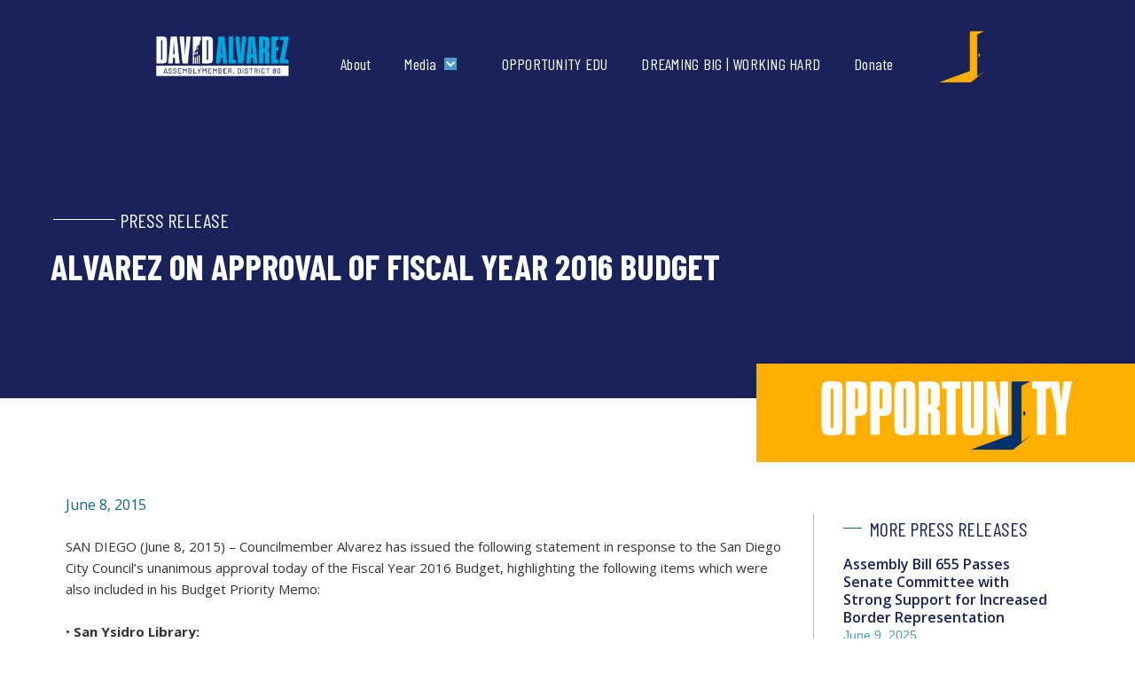

--- FILE ---
content_type: text/html; charset=utf-8
request_url: https://davidalvarez.com/press-release/alvarez-on-approval-of-fiscal-year-2016-budget
body_size: 6081
content:
<!DOCTYPE html><!-- Last Published: Wed Jan 14 2026 20:39:24 GMT+0000 (Coordinated Universal Time) --><html data-wf-domain="davidalvarez.com" data-wf-page="653aa884ace584ab4a13549e" data-wf-site="5b5f5aff07bc3e8bae9cbc34" data-wf-collection="653aa884ace584ab4a135443" data-wf-item-slug="alvarez-on-approval-of-fiscal-year-2016-budget"><head><meta charset="utf-8"/><title>David Alvarez For State Assembly</title><meta content="width=device-width, initial-scale=1" name="viewport"/><link href="https://cdn.prod.website-files.com/5b5f5aff07bc3e8bae9cbc34/css/cm-david-alvarez.webflow.shared.a69d58257.min.css" rel="stylesheet" type="text/css" integrity="sha384-pp1YJXHok24+/ElWHvisKELIHnDH9WGr49VnAexIRAcDHkNwf4jiBXUxvdOXRnfo" crossorigin="anonymous"/><link href="https://fonts.googleapis.com" rel="preconnect"/><link href="https://fonts.gstatic.com" rel="preconnect" crossorigin="anonymous"/><script src="https://ajax.googleapis.com/ajax/libs/webfont/1.6.26/webfont.js" type="text/javascript"></script><script type="text/javascript">WebFont.load({  google: {    families: ["Oswald:200,300,400,500,600,700","Open Sans:300,300italic,400,400italic,600,600italic,700,700italic,800,800italic","PT Sans:400,400italic,700,700italic","Karla:regular,700","Playfair Display:regular","Barlow Condensed:regular,italic,500italic,700,700italic"]  }});</script><script src="https://use.typekit.net/mnn4wqg.js" type="text/javascript"></script><script type="text/javascript">try{Typekit.load();}catch(e){}</script><script type="text/javascript">!function(o,c){var n=c.documentElement,t=" w-mod-";n.className+=t+"js",("ontouchstart"in o||o.DocumentTouch&&c instanceof DocumentTouch)&&(n.className+=t+"touch")}(window,document);</script><link href="https://cdn.prod.website-files.com/5b5f5aff07bc3e8bae9cbc34/642f5ab89e73b10e6a37bd8b_favicon-david_32x32.png" rel="shortcut icon" type="image/x-icon"/><link href="https://cdn.prod.website-files.com/5b5f5aff07bc3e8bae9cbc34/642f5abdad0d0a2b6ec19f92_favicon-david_256x256.png" rel="apple-touch-icon"/><script async="" src="https://www.googletagmanager.com/gtag/js?id=G-B8BX22XCG7"></script><script type="text/javascript">window.dataLayer = window.dataLayer || [];function gtag(){dataLayer.push(arguments);}gtag('set', 'developer_id.dZGVlNj', true);gtag('js', new Date());gtag('config', 'G-B8BX22XCG7');</script><script type="text/javascript">!function(f,b,e,v,n,t,s){if(f.fbq)return;n=f.fbq=function(){n.callMethod?n.callMethod.apply(n,arguments):n.queue.push(arguments)};if(!f._fbq)f._fbq=n;n.push=n;n.loaded=!0;n.version='2.0';n.agent='plwebflow';n.queue=[];t=b.createElement(e);t.async=!0;t.src=v;s=b.getElementsByTagName(e)[0];s.parentNode.insertBefore(t,s)}(window,document,'script','https://connect.facebook.net/en_US/fbevents.js');fbq('init', '960949462233584');fbq('track', 'PageView');</script><!-- Facebook Pixel Code -->
<script>
  !function(f,b,e,v,n,t,s)
  {if(f.fbq)return;n=f.fbq=function(){n.callMethod?
  n.callMethod.apply(n,arguments):n.queue.push(arguments)};
  if(!f._fbq)f._fbq=n;n.push=n;n.loaded=!0;n.version='2.0';
  n.queue=[];t=b.createElement(e);t.async=!0;
  t.src=v;s=b.getElementsByTagName(e)[0];
  s.parentNode.insertBefore(t,s)}(window, document,'script',
  'https://connect.facebook.net/en_US/fbevents.js');
  fbq('init', '1396075320509174');
  fbq('track', 'PageView');
</script>
<noscript><img height="1" width="1" style="display:none"
  src="https://www.facebook.com/tr?id=1396075320509174&ev=PageView&noscript=1"
/></noscript>
<!-- End Facebook Pixel Code -->

<!-- Google Tag Manager -->
<script>(function(w,d,s,l,i){w[l]=w[l]||[];w[l].push({'gtm.start':
new Date().getTime(),event:'gtm.js'});var f=d.getElementsByTagName(s)[0],
j=d.createElement(s),dl=l!='dataLayer'?'&l='+l:'';j.async=true;j.src=
'https://www.googletagmanager.com/gtm.js?id='+i+dl;f.parentNode.insertBefore(j,f);
})(window,document,'script','dataLayer','GTM-KCHQPDN');</script>
<!-- End Google Tag Manager -->

<meta name="google-site-verification" content="fRF7Iw17I_o_KKELFVtCkc67D6U-4R8opMQGS9vRrME" /><script src="https://cdn.prod.website-files.com/5b5f5aff07bc3e8bae9cbc34%2F6544eda5f000985a163a8687%2F688d0c15a10c9b3810f63b16%2Ffinsweetcomponentsconfig-1.0.0.js" type="module" async="" siteId="5b5f5aff07bc3e8bae9cbc34" finsweet="components"></script></head><body class="body-6"><div class="navbar-logo-left-2"><div data-animation="default" data-collapse="medium" data-duration="400" data-easing="ease" data-easing2="ease" role="banner" class="navbar-logo-left-container-2 shadow-three w-nav"><div class="container-16"><div class="navbar-wrapper-5"><a href="/" class="navbar-brand w-nav-brand"><img width="163" sizes="(max-width: 479px) 94vw, 163px" alt="" src="https://cdn.prod.website-files.com/5b5f5aff07bc3e8bae9cbc34/640fb330c82bd50d52448dd1_David%20Assemblymember%202022%20Logo_Horizontal-Invert%202.png" loading="lazy" srcset="https://cdn.prod.website-files.com/5b5f5aff07bc3e8bae9cbc34/640fb330c82bd50d52448dd1_David%20Assemblymember%202022%20Logo_Horizontal-Invert%202-p-500.png 500w, https://cdn.prod.website-files.com/5b5f5aff07bc3e8bae9cbc34/640fb330c82bd50d52448dd1_David%20Assemblymember%202022%20Logo_Horizontal-Invert%202-p-800.png 800w, https://cdn.prod.website-files.com/5b5f5aff07bc3e8bae9cbc34/640fb330c82bd50d52448dd1_David%20Assemblymember%202022%20Logo_Horizontal-Invert%202-p-1080.png 1080w, https://cdn.prod.website-files.com/5b5f5aff07bc3e8bae9cbc34/640fb330c82bd50d52448dd1_David%20Assemblymember%202022%20Logo_Horizontal-Invert%202-p-1600.png 1600w, https://cdn.prod.website-files.com/5b5f5aff07bc3e8bae9cbc34/640fb330c82bd50d52448dd1_David%20Assemblymember%202022%20Logo_Horizontal-Invert%202-p-2000.png 2000w, https://cdn.prod.website-files.com/5b5f5aff07bc3e8bae9cbc34/640fb330c82bd50d52448dd1_David%20Assemblymember%202022%20Logo_Horizontal-Invert%202.png 2981w" class="image-12"/></a><nav role="navigation" class="nav-menu-wrapper-5 w-nav-menu"><ul role="list" class="nav-menu-two-2 w-list-unstyled"><li class="list-item-9"><a href="/about" class="nav-link-accent-5">About</a></li><li class="list-item-6"><div data-delay="0" data-hover="true" class="nav-dropdown-5 w-dropdown"><div class="nav-dropdown-toggle-5 w-dropdown-toggle"><div class="nav-dropdown-icon-5 w-icon-dropdown-toggle"></div><div class="text-block-40">Media</div></div><nav class="nav-dropdown-list-5 shadow-three mobile-shadow-hide w-dropdown-list"><a href="/press-releases" class="nav-dropdown-link-5 w-dropdown-link">Press Releases</a><a href="/articles" class="nav-dropdown-link-5 w-dropdown-link">News Articles</a><a href="/memos" class="nav-dropdown-link-5 w-dropdown-link">Memos</a></nav></div></li><li class="list-item-10"><a href="https://www.opportunityedu.com" target="_blank" class="nav-link-accent-5">OPPORTUNITY EDU</a></li><li class="list-item-10"><a href="https://www.davidalvarez.com/dreaming-big-working-hard" target="_blank" class="nav-link-accent-5">DREAMING BIG | WORKING HARD</a></li><li class="list-item-10"><a href="https://secure.actblue.com/donate/daakickoff2026" target="_blank" class="nav-link-accent-5">Donate</a></li></ul></nav><img width="51" loading="lazy" alt="" src="https://cdn.prod.website-files.com/5b5f5aff07bc3e8bae9cbc34/6410c43ba7824620e1706fd1_door.png" class="image-36"/><div class="menu-button-7 w-nav-button"><div class="icon-2 w-icon-nav-menu"></div></div></div></div></div></div><div class="section-27"><div class="w-row"><div class="column-30 w-col w-col-9"><div class="columns-14 w-row"><div class="w-col w-col-2"><div class="div-block-11"></div></div><div class="w-col w-col-10"><h4 class="heading-67">press release</h4></div></div><h2 class="heading-66">Alvarez on Approval of Fiscal Year 2016 Budget </h2></div><div class="column-33 w-col w-col-3"></div></div></div><div class="section-33"><div class="w-row"><div class="w-col w-col-8"></div><div class="column-36 w-col w-col-4"><img src="https://cdn.prod.website-files.com/5b5f5aff07bc3e8bae9cbc34/6414d1d7c3949b5c4bed63ee_opportunity-logo-white.png" loading="lazy" width="285" sizes="(max-width: 479px) 92vw, (max-width: 767px) 285px, (max-width: 991px) 31vw, 285px" alt="" srcset="https://cdn.prod.website-files.com/5b5f5aff07bc3e8bae9cbc34/6414d1d7c3949b5c4bed63ee_opportunity-logo-white-p-500.png 500w, https://cdn.prod.website-files.com/5b5f5aff07bc3e8bae9cbc34/6414d1d7c3949b5c4bed63ee_opportunity-logo-white-p-800.png 800w, https://cdn.prod.website-files.com/5b5f5aff07bc3e8bae9cbc34/6414d1d7c3949b5c4bed63ee_opportunity-logo-white-p-1080.png 1080w, https://cdn.prod.website-files.com/5b5f5aff07bc3e8bae9cbc34/6414d1d7c3949b5c4bed63ee_opportunity-logo-white.png 1658w" class="image-33"/></div></div></div><div class="section-32"><div class="w-row"><div class="w-col w-col-9"><div class="text-block-35">June 8, 2015</div><div class="rich-text-block-3 w-richtext"><p>SAN DIEGO (June 8, 2015) – Councilmember Alvarez has issued the following statement in response to the San Diego City Council’s unanimous approval today of the Fiscal Year 2016 Budget, highlighting the following items which were also included in his Budget Priority Memo:</p><p>•	<strong>San Ysidro Library:</strong><br>“In the May budget revision, the Mayor recognized the San Ysidro Library and I thank him for focusing on a critical area of need in San Ysidro. &nbsp;I’ll be excited to close the gap to reach full funding and in the meantime I appreciate increased services at the existing children's library. This support will allow our community asset to really serve the people of San Diego.”</p><p>•<strong>	Code Enforcement:</strong><br>“The additional code enforcement officers and a city attorney focused on substandard housing are critical to protect the public’s health, safety, and welfare. With our actions we have recognized the voiceless and put slumlords on notice that their days of putting profit before livable housing conditions are at an end.”</p><p>•	<strong>Penny for the Arts:</strong><br>“I am so thankful to the dozens of arts patrons and arts providers who made their case for the City to keep its promise, get back to our blueprint, and fund Penny for the Arts at a significant level. &nbsp;Adding $1 million to arts is a significant commitment, and I thank my colleagues for joining me in standing up for arts in our community.”</p><p>‍</p></div></div><div class="column-38 w-col w-col-3"><div class="w-row"><div class="w-col w-col-1"><div class="div-block-13"></div></div><div class="w-col w-col-11"><h4 class="heading-73">more press releases</h4></div></div><div class="w-dyn-list"><div role="list" class="w-dyn-items"><div role="listitem" class="collection-item-16 w-dyn-item"><a href="/press-release/assembly-bill-655-passes-senate-committee-with-strong-support-for-increased-border-representation" class="link-33">Assembly Bill 655 Passes Senate Committee with Strong Support for Increased Border Representation</a><div class="text-block-36">June 9, 2025</div></div><div role="listitem" class="collection-item-16 w-dyn-item"><a href="/press-release/assemblymember-alvarezs-ab-357-ab-610-bills-to-expedite-the-construction-of-affordable-housing-pass-the-assembly" class="link-33">Assemblymember Alvarez’s AB 357 &amp; AB 610, Bills to Expedite the Construction of Affordable Housing Pass the Assembly </a><div class="text-block-36">June 6, 2025</div></div><div role="listitem" class="collection-item-16 w-dyn-item"><a href="/press-release/news-ab-30-to-authorize-sale-of-cleaner-cheaper-e15-gasoline-fuel-blend-passes-the-assembly" class="link-33">AB 30, to Authorize Sale of Cleaner, Cheaper E15 Gasoline Fuel Blend Passes the Assembly</a><div class="text-block-36">June 4, 2025</div></div><div role="listitem" class="collection-item-16 w-dyn-item"><a href="/press-release/news-legislation-to-advance-the-chula-vista-university-unanimously-passes-out-of-the-assembly---06-03-25" class="link-33">Legislation to Advance the Chula Vista University Unanimously Passes out of the Assembly - 06/03/25</a><div class="text-block-36">June 3, 2025</div></div></div></div><div class="container-12 w-container"><a href="/press-releases" class="button-9 w-button">VIEW MORE</a></div></div></div></div><div class="section-18"></div><div class="section-8"><div class="columns-3 w-row"><div class="column-6 w-col w-col-6"><img src="https://cdn.prod.website-files.com/5b5f5aff07bc3e8bae9cbc34/6410d41f6820721064624d48_Untitled%20design%20-%202023-03-14T130715.036.png" loading="lazy" alt="David Alvarez with District 80 residents" class="image-21"/></div><div class="column-7 w-col w-col-6"><div class="columns-7 w-row"><div class="column-12 w-col w-col-2"><div class="div-block-3"></div></div><div class="w-col w-col-10"><div class="text-block-19">NEWSLETTER</div></div></div><h3 class="heading-38">SIGN UP TO STAY UPDATED</h3><p class="paragraph-8">Sign up to stay up to date on legislation news, events, volunteer opportunity, and town halls.</p><div class="w-form"><form id="email-form" name="email-form" data-name="Email Form" method="get" class="form-2" data-wf-page-id="653aa884ace584ab4a13549e" data-wf-element-id="c6965805-4804-1ce3-9cd7-2c07624b4587"><div class="w-row"><div class="column-29 w-col w-col-6"><label for="name-2" class="field-label">FIRST NAME</label><input class="text-field w-input" maxlength="256" name="name-2" data-name="Name 2" placeholder="" type="text" id="name-2" required=""/></div><div class="w-col w-col-6"><label for="field-3" class="field-label-2">LAST NAME</label><input class="text-field-2 w-input" maxlength="256" name="field-3" data-name="Field 3" placeholder="" type="text" id="field-3"/></div></div><div class="w-row"><div class="w-col w-col-6"><label for="field-2" class="field-label-3">ZIP CODE</label><input class="w-input" maxlength="256" name="field-2" data-name="Field 2" placeholder="" type="text" id="field-2" required=""/></div><div class="w-col w-col-6"><label for="email-2" class="field-label-4">EMAIL ADDRESS</label><input class="w-input" maxlength="256" name="email-2" data-name="Email 2" placeholder="" type="email" id="email-2" required=""/></div></div><label for="" class="field-label-16">PHONE</label><input class="w-input" maxlength="256" name="Phone" data-name="Phone" placeholder="" type="text" id="Phone"/><input type="submit" data-wait="Please wait..." class="submit-button w-button" value="Submit"/></form><div class="w-form-done"><div>Thank you! Your submission has been received!</div></div><div class="w-form-fail"><div>Oops! Something went wrong while submitting the form.</div></div></div><p>By submitting this form and signing up for texts, you consent to informational messages from David Alvarez. Msg &amp; data rates may apply. Msg frequency varies. Unsubscribe at any time by replying STOP. Reply HELP for help. <a href="/privacy">Privacy Policy</a>&amp;<a href="/privacy">Terms</a></p></div></div></div><section class="footer-dark"><div class="w-container"><div class="w-row"><div class="column-42 w-col w-col-4"><a href="#" class="w-inline-block"><img src="https://cdn.prod.website-files.com/5b5f5aff07bc3e8bae9cbc34/640fb37bc82bd5cbb6448f66_David%20Assemblymember%202022%20Logo_Horizontal-Main%20(1).png" loading="lazy" width="187" sizes="(max-width: 479px) 88vw, 187px" alt="" srcset="https://cdn.prod.website-files.com/5b5f5aff07bc3e8bae9cbc34/640fb37bc82bd5cbb6448f66_David%20Assemblymember%202022%20Logo_Horizontal-Main%20(1)-p-500.png 500w, https://cdn.prod.website-files.com/5b5f5aff07bc3e8bae9cbc34/640fb37bc82bd5cbb6448f66_David%20Assemblymember%202022%20Logo_Horizontal-Main%20(1)-p-800.png 800w, https://cdn.prod.website-files.com/5b5f5aff07bc3e8bae9cbc34/640fb37bc82bd5cbb6448f66_David%20Assemblymember%202022%20Logo_Horizontal-Main%20(1)-p-1080.png 1080w, https://cdn.prod.website-files.com/5b5f5aff07bc3e8bae9cbc34/640fb37bc82bd5cbb6448f66_David%20Assemblymember%202022%20Logo_Horizontal-Main%20(1)-p-1600.png 1600w, https://cdn.prod.website-files.com/5b5f5aff07bc3e8bae9cbc34/640fb37bc82bd5cbb6448f66_David%20Assemblymember%202022%20Logo_Horizontal-Main%20(1)-p-2000.png 2000w, https://cdn.prod.website-files.com/5b5f5aff07bc3e8bae9cbc34/640fb37bc82bd5cbb6448f66_David%20Assemblymember%202022%20Logo_Horizontal-Main%20(1)-p-2600.png 2600w, https://cdn.prod.website-files.com/5b5f5aff07bc3e8bae9cbc34/640fb37bc82bd5cbb6448f66_David%20Assemblymember%202022%20Logo_Horizontal-Main%20(1).png 2981w" class="image-37"/></a></div><div class="column-23 w-col w-col-4"><div class="text-block-33">For meeting requests and legislative questions, call: (619) 498-8580</div><div class="text-block-34">For all press inquires: Jeremy Addis-Mills<br/>(760) 880-4397 or Jeremy@digitalimpactand.com<br/>‍</div><div>For campaign questions: <a href="tel:(619)870-8385">(619) 870-8385</a></div></div><div class="column-22 w-col w-col-4"><a href="/press-releases" class="w-inline-block"><div class="text-block-22">Press Releases</div></a><a href="/memos" class="link-28">Memos</a><a href="/articles" class="link-29">News Articles</a><a href="/privacy" class="link-29">Privacy Statement</a></div></div></div><div class="container-5"></div><div class="footer-divider"></div><div class="footer-copyright-center">Paid for David Alvarez for State Assembly 2022 FPPC ID: 1443355</div><div><div class="text-block-41">Design &amp; Hosting by <a href="https://digitalimpactand.com/">Digital Impact &amp;</a></div></div></section><script src="https://d3e54v103j8qbb.cloudfront.net/js/jquery-3.5.1.min.dc5e7f18c8.js?site=5b5f5aff07bc3e8bae9cbc34" type="text/javascript" integrity="sha256-9/aliU8dGd2tb6OSsuzixeV4y/faTqgFtohetphbbj0=" crossorigin="anonymous"></script><script src="https://cdn.prod.website-files.com/5b5f5aff07bc3e8bae9cbc34/js/webflow.schunk.36b8fb49256177c8.js" type="text/javascript" integrity="sha384-4abIlA5/v7XaW1HMXKBgnUuhnjBYJ/Z9C1OSg4OhmVw9O3QeHJ/qJqFBERCDPv7G" crossorigin="anonymous"></script><script src="https://cdn.prod.website-files.com/5b5f5aff07bc3e8bae9cbc34/js/webflow.schunk.e501810cfa483fe8.js" type="text/javascript" integrity="sha384-UXFSocqB6lZJKofErU8wIXSv7C/E5+88JMz/ZV+L0COscLRrPhNK/zoyGWjOqoUy" crossorigin="anonymous"></script><script src="https://cdn.prod.website-files.com/5b5f5aff07bc3e8bae9cbc34/js/webflow.65b967c9.e5958f4014fb3d8b.js" type="text/javascript" integrity="sha384-9m+BsIz5gmEghQ8thfdQlk+bi7K2x0tnz+rwdvutGJ5tW7Z5vPCOuIFEwT+4zQKa" crossorigin="anonymous"></script></body></html>

--- FILE ---
content_type: application/javascript
request_url: https://cdn.prod.website-files.com/5b5f5aff07bc3e8bae9cbc34%2F6544eda5f000985a163a8687%2F688d0c15a10c9b3810f63b16%2Ffinsweetcomponentsconfig-1.0.0.js
body_size: 415
content:
const injectStyles=()=>{const e=document.querySelector("style[fs-components-cloak]");e?.remove();const t=document.createElement("style");t.setAttribute("fs-components-cloak","cloak"),t.textContent='\n     [fs-marquee-instance],[fs-cnumbercount-instance]{ opacity: 0; }\n    [fs-consent-element="internal-component"],[fs-consent-element="banner"],[fs-consent-element="fixed-preferences"],[fs-consent-element="preferences"],[fs-consent-element="interaction"]{display:none}\n ',document.head.appendChild(t)},initFsComponents=async e=>{injectStyles();const t=window?.finsweetComponentsConfigLoading,n=document?.querySelector("script[fs-components-src]");if(void 0!==import.meta&&!n&&!t){document?.querySelector('script[finsweet="components"][async][type="module"]');const t=await import(import.meta.url),n=Object.keys(t)||[];return new Promise((t,o)=>{const s=document.createElement("script"),c=e+"?v="+(new Date).getTime();s.src=c,s.type="module",s.async=!0,s.setAttribute("fs-components-src",import.meta.url),s.setAttribute("fs-components-installed",n?.join(",")),s.onload=()=>t(),s.onerror=()=>o(new Error("Failed to load script")),document.head.appendChild(s)})}};initFsComponents("https://cdn.jsdelivr.net/npm/@finsweet/fs-components@2/fs-components.js");export const youtubefeed={instances:{"fs-youtubefeed":{fscomponentclass:"fs-youtubefeed",fscomponentinstance:"fs-youtubefeed",fscomponentlastupdate:"August 1, 2025, 11:48AM",fscomponentname:"YouTube Feed",siteId:"5b5f5aff07bc3e8bae9cbc34",posts:12,intergration:"playlist",enablePostLimit:"true",layout:"grid",showTitle:"true",showDescription:"false",showComments:"false",showLikeCount:"false",showHeader:"false",showYoutubeLogo:"true",showPlaylistName:"false",playVideoAs:"lightbox",showViewCount:"false",showFavouriteCount:"false",showPublishedDate:"true",lightboxBackgroundColour:"#000000CC",showLoadMore:"false",hasavedAPIKey:"true",hasSavedChannelID:"false",hasSavedPlaylistID:"true",swiperOptions:{}}}};